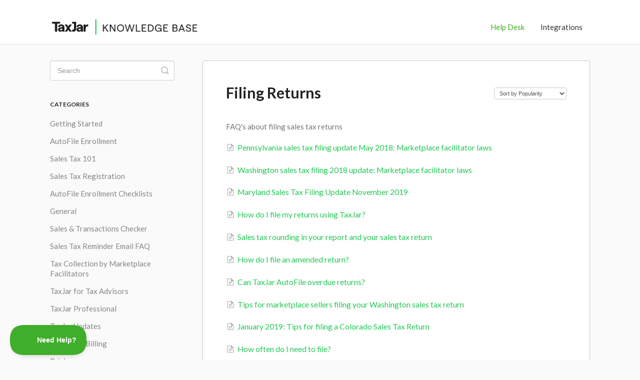

--- FILE ---
content_type: text/html; charset=utf-8
request_url: https://support.taxjar.com/category/229-filing-returns?sort=popularity
body_size: 4950
content:


<!DOCTYPE html>
<html>
    
<head>
    <meta charset="utf-8"/>
    <title>Filing Returns - TaxJar Support</title>
    <meta name="viewport" content="width=device-width, maximum-scale=1"/>
    <meta name="apple-mobile-web-app-capable" content="yes"/>
    <meta name="format-detection" content="telephone=no">
    <meta name="description" content="FAQ&#x27;s about filing sales tax returns"/>
    <meta name="author" content="TaxJar"/>
    <link rel="canonical" href="https://support.taxjar.com/category/229-filing-returns"/>
    

    
        <link rel="stylesheet" href="//d3eto7onm69fcz.cloudfront.net/assets/stylesheets/launch-1769501476518.css">
    
    <style>
        body { background: #fafafa; }
        .navbar .navbar-inner { background: #ffffff; }
        .navbar .nav li a, 
        .navbar .icon-private-w  { color: #333333; }
        .navbar .brand, 
        .navbar .nav li a:hover, 
        .navbar .nav li a:focus, 
        .navbar .nav .active a, 
        .navbar .nav .active a:hover, 
        .navbar .nav .active a:focus  { color: #3fae2a; }
        .navbar a:hover .icon-private-w, 
        .navbar a:focus .icon-private-w, 
        .navbar .active a .icon-private-w, 
        .navbar .active a:hover .icon-private-w, 
        .navbar .active a:focus .icon-private-w { color: #3fae2a; }
        #serp-dd .result a:hover,
        #serp-dd .result > li.active,
        #fullArticle strong a,
        #fullArticle a strong,
        .collection a,
        .contentWrapper a,
        .most-pop-articles .popArticles a,
        .most-pop-articles .popArticles a:hover span,
        .category-list .category .article-count,
        .category-list .category:hover .article-count { color: #22c855; }
        #fullArticle, 
        #fullArticle p, 
        #fullArticle ul, 
        #fullArticle ol, 
        #fullArticle li, 
        #fullArticle div, 
        #fullArticle blockquote, 
        #fullArticle dd, 
        #fullArticle table { color:#585858; }
    </style>
    
    <link rel="apple-touch-icon-precomposed" href="//d33v4339jhl8k0.cloudfront.net/docs/assets/59025def2c7d3a057f88a10f/images/60c7f121b899954cddd474cc/Jar-01.png">
    <link rel="shortcut icon" type="image/png" href="//d33v4339jhl8k0.cloudfront.net/docs/assets/59025def2c7d3a057f88a10f/images/60c7f121fa6e7d669e9d60a6/Favicon-Jar-01.png">
    <!--[if lt IE 9]>
    
        <script src="//d3eto7onm69fcz.cloudfront.net/assets/javascripts/html5shiv.min.js"></script>
    
    <![endif]-->
    
        <script type="application/ld+json">
        {"@context":"https://schema.org","@type":"WebSite","url":"https://support.taxjar.com","potentialAction":{"@type":"SearchAction","target":"https://support.taxjar.com/search?query={query}","query-input":"required name=query"}}
        </script>
    
        <script type="application/ld+json">
        {"@context":"https://schema.org","@type":"BreadcrumbList","itemListElement":[{"@type":"ListItem","position":1,"name":"TaxJar Support","item":"https://support.taxjar.com"},{"@type":"ListItem","position":2,"name":"Help Desk","item":"https://support.taxjar.com/collection/220-help-desk"},{"@type":"ListItem","position":3,"name":"Filing Returns","item":"https://support.taxjar.com/category/229-filing-returns"}]}
        </script>
    
    
        <link rel="stylesheet" href="//fonts.googleapis.com/css?family=Poppins|Lato:400,700">
<style>
  body {
    font-family: "Lato", "Helvetica Neue", Helvetica, Arial, Sans-serif;
    background: #fafafa;
  }

  h1 {
    font-weight: 600 !important;
  }

  .navbar .navbar-inner {
    padding: 4px 0 7px 0;
    background: #fff;
    border-bottom: 1px solid #e5e5e5;
    box-shadow: none;
  }

  .brand img {
    width: 300px;
  }

  .navbar .nav li a {
    font-size: 15px;
  }

  .navbar .nav .active .caret {
    display: none;
  }

  #home {
    display: none;
  }

  #docsSearch {
    border-bottom: 1px solid #f5f5f5;
    padding: 40px 0;
    background: url() 50% 50% no-repeat #fff;
  }

  .category-list .category {
    background: #fff;
    border-radius: 3px;
    box-shadow: 0 7px 4px -5px rgba(0, 0, 0, 0.05);
    transition: all 150ms;
    min-height: 122px;
  }

  .category-list .category:hover {
    background: #fff;
    border-color: #3EB049;
    box-shadow: 0 9px 20px -8px rgba(0, 0, 0, 0.15), inset 1px 1px 0 0 #3EB049, inset -1px -1px 0 0 #3EB049;
    transform: translate(0, -2px);
  }

  #fullArticle p,
  #fullArticle ul,
  #fullArticle ol,
  #fullArticle li,
  #fullArticle div,
  #fullArticle blockquote,
  #fullArticle dd,
  #fullArticle table {
    font-size: 17px;
    line-height: 28px;
  }

  #fullArticle .title,
  #categoryHead h1,
  .contentWrapper h1 {
    margin-bottom: 1.5em;
  }

  #main-content {
    background: none;
  }

  #sidebar .nav-list a {
    font-size: 15px;
  }

  .contentWrapper {
    border: 1px solid #ccc;
    border-radius: 3px;
    box-shadow: 0 2px 2px rgba(0, 0, 0, .1);
    background: #fff url() 100% -20px no-repeat;
  }

  footer p {
    font-size: 1em;
  }

  .articleFoot p,
  .articleFoot time {
    font-family: inherit;
    font-style: normal;
  }

  #searchBar button {
    font-family: "Poppins", "Matter", Helvetica, Roboto, Arial, sans-serif;
    background-color: #22c855;
    color: #000000;
    border-radius: 6px;
    border: 1px solid #22c855;
    font-size: 13px;
    text-decoration: none;
    text-shadow: none;
    font-weight: bold;
    letter-spacing: -1px;
  }

  #searchBar button:hover,
  button:focus {
    background: #FFFFFF !important;
    background-color: #FFFFFF !important;
    color: #000000 !important;
    border: 1px solid #e0e0e0;
  }

  #searchBar .search-query {
    border: 1px solid #e0e0e0;
  }

  .result a {
    color: black;
  }
</style>

<script type="text/javascript">!function(e,t,n){function a(){var e=t.getElementsByTagName("script")[0],n=t.createElement("script");n.type="text/javascript",n.async=!0,n.src="https://beacon-v2.helpscout.net",e.parentNode.insertBefore(n,e)}if(e.Beacon=n=function(t,n,a){e.Beacon.readyQueue.push({method:t,options:n,data:a})},n.readyQueue=[],"complete"===t.readyState)return a();e.attachEvent?e.attachEvent("onload",a):e.addEventListener("load",a,!1)}(window,document,window.Beacon||function(){});</script>
<script type="text/javascript">window.Beacon('init', 'b959db00-0b3f-495b-a089-4404a040092d')</script>
    
</head>
    
    <body>
        
<header id="mainNav" class="navbar">
    <div class="navbar-inner">
        <div class="container-fluid">
            <a class="brand" href="https://www.taxjar.com/">
            
                
                    <img src="//d33v4339jhl8k0.cloudfront.net/docs/assets/59025def2c7d3a057f88a10f/images/60c90cf6b899954cddd47a81/TJ_HelpScout_Logo2.png" alt="TaxJar Support" width="700" height="75">
                

            
            </a>
            
                <button type="button" class="btn btn-navbar" data-toggle="collapse" data-target=".nav-collapse">
                    <span class="sr-only">Toggle Navigation</span>
                    <span class="icon-bar"></span>
                    <span class="icon-bar"></span>
                    <span class="icon-bar"></span>
                </button>
            
            <div class="nav-collapse collapse">
                <nav role="navigation"><!-- added for accessibility -->
                <ul class="nav">
                    
                        <li id="home"><a href="/">Support Home <b class="caret"></b></a></li>
                    
                    
                        
                            <li  class="active"  id="help-desk"><a href="/collection/220-help-desk">Help Desk  <b class="caret"></b></a></li>
                        
                            <li  id="integrations"><a href="/collection/223-integrations">Integrations  <b class="caret"></b></a></li>
                        
                    
                    
                </ul>
                </nav>
            </div><!--/.nav-collapse -->
        </div><!--/container-->
    </div><!--/navbar-inner-->
</header>
        <section id="contentArea" class="container-fluid">
            <div class="row-fluid">
                <section id="main-content" class="span9">
                    <div class="contentWrapper">
                        
    <hgroup id="categoryHead">
        <h1>Filing Returns</h1>
        <p class="descrip">FAQ&#x27;s about filing sales tax returns</p>
        <div class="sort">
             

<form action="/category/229-filing-returns" method="GET" >
    
                <select name="sort" id="sortBy" title="sort-by" onchange="this.form.submit();" aria-label="Page reloads on selection">
                    
                        <option value="" >Sort by Default</option>
                    
                        <option value="name" >Sort A-Z</option>
                    
                        <option value="popularity"  selected="selected">Sort by Popularity</option>
                    
                        <option value="updatedAt" >Sort by Last Updated</option>
                    
                </select>
            
</form>

        </div>
    </hgroup><!--/categoryHead-->

    
        <ul class="articleList">
            
                <li><a href="/article/484-pennsylvania-sales-tax-filing-update-may-2018"><i class="icon-article-doc"></i><span>Pennsylvania sales tax filing update May 2018: Marketplace facilitator laws</span></a></li>
            
                <li><a href="/article/483-washington-sales-tax-filing-update-april-2018"><i class="icon-article-doc"></i><span>Washington sales tax filing 2018 update: Marketplace facilitator laws</span></a></li>
            
                <li><a href="/article/929-maryland-sales-tax-filing-update-november-2019"><i class="icon-article-doc"></i><span>Maryland Sales Tax Filing Update November 2019</span></a></li>
            
                <li><a href="/article/104-how-do-i-file-my-returns-using-taxjar"><i class="icon-article-doc"></i><span>How do I file my returns using TaxJar?</span></a></li>
            
                <li><a href="/article/106-rounding-sales-tax"><i class="icon-article-doc"></i><span>Sales tax rounding in your report and your sales tax return</span></a></li>
            
                <li><a href="/article/880-how-do-i-file-an-amended-return"><i class="icon-article-doc"></i><span>How do I file an amended return?</span></a></li>
            
                <li><a href="/article/107-can-taxjar-file-overdue-returns"><i class="icon-article-doc"></i><span>Can TaxJar AutoFile overdue returns?</span></a></li>
            
                <li><a href="/article/428-2018-tips-for-marketplace-sellers-filing-your-washington-sales-tax-return"><i class="icon-article-doc"></i><span>Tips for marketplace sellers filing your Washington sales tax return</span></a></li>
            
                <li><a href="/article/656-january-2019-tips-for-filing-a-colorado-sales-tax-return"><i class="icon-article-doc"></i><span>January 2019: Tips for filing a Colorado Sales Tax Return</span></a></li>
            
                <li><a href="/article/108-how-often-do-i-need-to-file"><i class="icon-article-doc"></i><span>How often do I need to file?</span></a></li>
            
                <li><a href="/article/989-which-states-require-an-annual-reconciliation-return"><i class="icon-article-doc"></i><span>Does AutoFile support Annual Reconciliation returns?</span></a></li>
            
                <li><a href="/article/848-august-2019-hawaii-report-updates"><i class="icon-article-doc"></i><span>August 2019: Hawaii Report Updates</span></a></li>
            
                <li><a href="/article/675-florida-2-5-surtax"><i class="icon-article-doc"></i><span>Florida April 2019: Missing 2.5% surtax column in the DR-15 form</span></a></li>
            
                <li><a href="/article/829-how-to-contact-the-state-department-of-revenue"><i class="icon-article-doc"></i><span>How to Contact the State Department of Revenue</span></a></li>
            
                <li><a href="/article/825-will-amazon-file-sales-tax-returns-for-me"><i class="icon-article-doc"></i><span>Will Amazon file sales tax returns for me?</span></a></li>
            
                <li><a href="/article/944-colorado-reports-location-codes-vs-location-ids"><i class="icon-article-doc"></i><span>Colorado Reports: Location Codes vs Location IDs</span></a></li>
            
                <li><a href="/article/446-can-taxjar-file-my-texas-franchise-tax-return"><i class="icon-article-doc"></i><span>Can TaxJar file my Texas Franchise Tax return?</span></a></li>
            
                <li><a href="/article/499-i-didnt-collect-any-tax-this-filing-period-do-i-need-to-file-a-0-return"><i class="icon-article-doc"></i><span>I didn&#x27;t collect any tax this filing period. Do I need to file a $0 return?</span></a></li>
            
                <li><a href="/article/826-when-will-i-see-the-next-return-filing-due-date-in-my-taxjar-account"><i class="icon-article-doc"></i><span>When will I see the next return filing due date in my TaxJar account?</span></a></li>
            
        </ul><!--/articleList-->

        
    

                    </div><!--/contentWrapper-->
                    
                </section><!--/content-->
                <aside id="sidebar" class="span3">
                 

<form action="/search" method="GET" id="searchBar" class="sm" autocomplete="off">
    
                    <input type="hidden" name="collectionId" value="5908bb4a0428634b4a32ca1e"/>
                    <input type="text" name="query" title="search-query" class="search-query" placeholder="Search" value="" aria-label="Search" />
                    <button type="submit">
                        <span class="sr-only">Toggle Search</span>
                        <i class="icon-search"></i>
                    </button>
                    <div id="serp-dd" style="display: none;" class="sb">
                        <ul class="result">
                        </ul>
                    </div>
                
</form>

                
                    <h3>Categories</h3>
                    <ul class="nav nav-list">
                    
                        
                            <li ><a href="/category/235-getting-started">Getting Started  <i class="icon-arrow"></i></a></li>
                        
                    
                        
                            <li ><a href="/category/439-autofile-enrollment">AutoFile Enrollment  <i class="icon-arrow"></i></a></li>
                        
                    
                        
                            <li ><a href="/category/230-sales-tax-101">Sales Tax 101  <i class="icon-arrow"></i></a></li>
                        
                    
                        
                            <li ><a href="/category/236-sales-tax-registration">Sales Tax Registration  <i class="icon-arrow"></i></a></li>
                        
                    
                        
                            <li ><a href="/category/431-autofile-enrollment-checklists">AutoFile Enrollment Checklists  <i class="icon-arrow"></i></a></li>
                        
                    
                        
                            <li ><a href="/category/227-general">General  <i class="icon-arrow"></i></a></li>
                        
                    
                        
                            <li ><a href="/category/561-sales-transactions-checker">Sales &amp; Transactions Checker  <i class="icon-arrow"></i></a></li>
                        
                    
                        
                            <li ><a href="/category/625-sales-tax-reminder-email-faq">Sales Tax Reminder Email FAQ  <i class="icon-arrow"></i></a></li>
                        
                    
                        
                            <li ><a href="/category/624-tax-collection-by-marketplace-facilitators">Tax Collection by Marketplace Facilitators  <i class="icon-arrow"></i></a></li>
                        
                    
                        
                            <li ><a href="/category/723-taxjar-for-tax-advisors">TaxJar for Tax Advisors  <i class="icon-arrow"></i></a></li>
                        
                    
                        
                            <li ><a href="/category/620-taxjar-plus">TaxJar Professional  <i class="icon-arrow"></i></a></li>
                        
                    
                        
                            <li ><a href="/category/494-taxjar-updates">TaxJar Updates  <i class="icon-arrow"></i></a></li>
                        
                    
                        
                            <li ><a href="/category/231-account-billing">Account &amp; Billing  <i class="icon-arrow"></i></a></li>
                        
                    
                        
                            <li ><a href="/category/238-pricing">Pricing  <i class="icon-arrow"></i></a></li>
                        
                    
                        
                            <li ><a href="/category/228-reading-reports">Reading Reports  <i class="icon-arrow"></i></a></li>
                        
                    
                        
                            <li  class="active" ><a href="/category/229-filing-returns">Filing Returns  <i class="icon-arrow"></i></a></li>
                        
                    
                        
                            <li ><a href="/category/226-autofile">AutoFile  <i class="icon-arrow"></i></a></li>
                        
                    
                        
                            <li ><a href="/category/233-smartcalcs-api">TaxJar API  <i class="icon-arrow"></i></a></li>
                        
                    
                        
                            <li ><a href="/category/320-product-taxability">Product Taxability  <i class="icon-arrow"></i></a></li>
                        
                    
                        
                            <li ><a href="/category/317-international">International  <i class="icon-arrow"></i></a></li>
                        
                    
                        
                            <li ><a href="/category/237-video-guides">Video Guides  <i class="icon-arrow"></i></a></li>
                        
                    
                    </ul>
                
                </aside><!--/span-->
            </div><!--/row-->
            <div id="noResults" style="display:none;">No results found</div>
            <footer>
                

<p>&copy;
    
        <a href="https://www.taxjar.com/">TaxJar</a>
    
    2026. <span>Powered by <a rel="nofollow noopener noreferrer" href="https://www.helpscout.com/docs-refer/?co=TaxJar&utm_source=docs&utm_medium=footerlink&utm_campaign=Docs+Branding" target="_blank">Help Scout</a></span>
    
        
    
</p>

            </footer>
        </section><!--/.fluid-container-->
        
        
    <script src="//d3eto7onm69fcz.cloudfront.net/assets/javascripts/app4.min.js"></script>

<script>
// keep iOS links from opening safari
if(("standalone" in window.navigator) && window.navigator.standalone){
// If you want to prevent remote links in standalone web apps opening Mobile Safari, change 'remotes' to true
var noddy, remotes = false;
document.addEventListener('click', function(event) {
noddy = event.target;
while(noddy.nodeName !== "A" && noddy.nodeName !== "HTML") {
noddy = noddy.parentNode;
}

if('href' in noddy && noddy.href.indexOf('http') !== -1 && (noddy.href.indexOf(document.location.host) !== -1 || remotes)){
event.preventDefault();
document.location.href = noddy.href;
}

},false);
}
</script>
        
    </body>
</html>